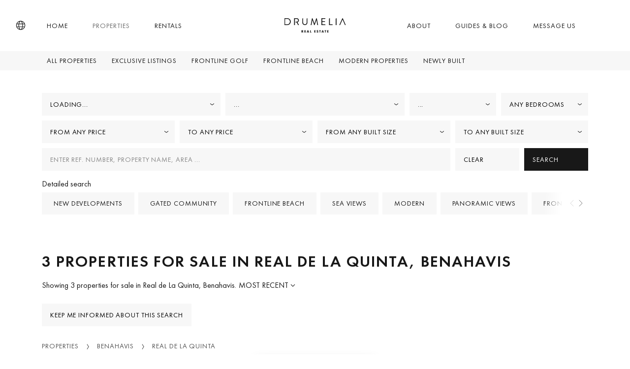

--- FILE ---
content_type: text/html; charset=UTF-8
request_url: https://www.drumelia.com/properties/real-de-la-quinta
body_size: 16554
content:
<!DOCTYPE html><html lang="en"><head> <meta charset="UTF-8"> <meta name="viewport" content="width=device-width, initial-scale=1, shrink-to-fit=no"> <link rel="profile" href="https://gmpg.org/xfn/11"> <link rel="preconnect" href="https://media.inmobalia.com/"> <link rel='dns-prefetch' href="https://media.inmobalia.com/"> <link rel="preconnect" href="https://js.hs-scripts.com/"> <link rel='dns-prefetch' href="https://js.hs-scripts.com/"> <link rel="preconnect" href="https://www.googletagmanager.com/"> <link rel='dns-prefetch' href="https://www.googletagmanager.com/"> <link rel="preconnect" href="https://www.google-analytics.com/"> <link rel='dns-prefetch' href="https://www.google-analytics.com/"> <link rel="preload" href="https://www.drumelia.com/wp-content/themes/inmobasolidbase/dist/src/fonts/FuturaPT-Book.woff2" as="font" type="font/woff2" crossorigin><link rel="preload" href="https://www.drumelia.com/wp-content/themes/inmobasolidbase/dist/src/fonts/FuturaPT-BookObl.woff2" as="font" type="font/woff2" crossorigin><link rel="preload" href="https://www.drumelia.com/wp-content/themes/inmobasolidbase/dist/src/fonts/FuturaPT-Demi.woff2" as="font" type="font/woff2" crossorigin><style>@font-face {font-display: swap;font-family: "futura-pt";font-style: normal;font-weight: 400;src: url("https://www.drumelia.com/wp-content/themes/inmobasolidbase/dist/src/fonts/FuturaPT-Book.woff2") format("woff2");}@font-face {font-display: swap;font-family: "futura-pt";font-style: italic;font-weight: 400;src: url("https://www.drumelia.com/wp-content/themes/inmobasolidbase/dist/src/fonts/FuturaPT-BookObl.woff2") format("woff2");}@font-face {font-display: swap;font-family: "futura-pt";font-style: normal;font-weight: 600;src: url("https://www.drumelia.com/wp-content/themes/inmobasolidbase/dist/src/fonts/FuturaPT-Demi.woff2") format("woff2");}body,p, h1, h2 {font-family: "futura-pt", Helvetica, sans-serif;font-size: 1rem;font-weight: 400;line-height: 1.5em;}</style><link rel="alternate" hreflang="en" href="https://www.drumelia.com/properties/real-de-la-quinta"><link rel="alternate" hreflang="es" href="https://www.drumelia.com/propiedades/real-de-la-quinta"><link rel="alternate" hreflang="de" href="https://www.drumelia.com/eigenschaften/real-de-la-quinta"><link rel="alternate" hreflang="fr" href="https://www.drumelia.com/proprietes/real-de-la-quinta"><link rel="alternate" hreflang="nl" href="https://www.drumelia.com/woningen/real-de-la-quinta"><link rel="alternate" hreflang="pl" href="https://www.drumelia.com/nieruchomosci/real-de-la-quinta"><link rel="alternate" hreflang="ru" href="https://www.drumelia.com/nedvizhimost/real-de-la-quinta"><link rel="alternate" hreflang="sv" href="https://www.drumelia.com/egenskaper/real-de-la-quinta"><link rel="alternate" hreflang="no" href="https://www.drumelia.com/eiendommer/real-de-la-quinta"><link rel="alternate" hreflang="x-default" href="https://www.drumelia.com/properties/real-de-la-quinta"><title>Properties for sale in Real de La Quinta, Benahavis</title><meta name="description" content="Showing 3 properties for sale in Real de La Quinta, Benahavis. State of Art design Residences in el Real de la Quinta, Benahavis. State of Art design ..."><link rel="canonical" href="https://www.drumelia.com/properties/real-de-la-quinta"/><meta property="og:locale" content="en_GB"/><meta property="og:title" content="Properties for sale in Real de La Quinta, Benahavis"/><meta property="og:description" content="Showing 3 properties for sale in Real de La Quinta, Benahavis. State of Art design Residences in el Real de la Quinta, Benahavis. State of Art design ..."/><meta property="og:url" content="https://www.drumelia.com/properties/real-de-la-quinta"/><meta property="og:site_name" content="Drumelia Real Estate"/><meta property="og:type" content="website"/><meta property="og:image" content="https://media.inmobalia.com/imgV1/B95mbh8olwFQm~uCUaVOI2kQT0hb0a8sZ9turUNfnwtvuccYCzs0YVPfPbfkc2VnnN1JFDplhuC3TbFKfXVuwXpBxCFrc0zfPlQN182Q1TPq8UEYeb_1FWWqbX3Ux2saSTi0tLJMTWjp_gHk78WeVuSaoeXAREkCl~[base64].jpg"/><meta property="og:image:width" content="1200"/><meta property="og:image:height" content="675"/><meta property="og:image:type" content="image/webp"/><meta name="twitter:card" content="summary_large_image"/><script type="application/ld+json">{"@context":"http://schema.org","@type":"BreadcrumbList","itemListElement":[{"@type":"ListItem","position":1,"item":"https://www.drumelia.com/properties","name":"Properties"},{"@type":"ListItem","position":2,"item":"https://www.drumelia.com/properties/benahavis","name":"Benahavis"},{"@type":"ListItem","position":3,"item":"https://www.drumelia.com/properties/real-de-la-quinta","name":"Real de La Quinta"}]}</script><script type="application/ld+json">{"@context":"https://schema.org","@type":"ItemList","itemListElement":[{"@type":"ListItem","position":1,"item":{"@context":"http://schema.org","@type":"Product","name":"State of Art design Residences in el Real de la Quinta, Benahavis","description":"This exceptional new residential project blends contemporary architecture with natural materials to create a strong connection with its privileged ...","productId":"D0200-2","sku":"D0200-2","mpn":"D0200-2","image":"https://media.inmobalia.com/imgV1/B95mbh8olwFQm~uCUaVOI2kQT0hb0a8sZ9turUNfnwtvuccYCzs0YVPfPbfkc2VnnN1JFDplhuC3TbFKfXVuwXpBxCFrc0zfPlQN182Q1TPq8UEYeb_1FWWqbX3Ux2saSTi0tLJMTWjp_gHk78WeVuSaoeXAREkCl~[base64].jpg","offers":{"availability":"https://schema.org/InStock","priceValidUntil":"2026-05-01","url":"https://www.drumelia.com/properties/real-de-la-quinta/apartment/D0200-2","@type":"Offer","priceCurrency":"EUR","price":2200000},"url":"https://www.drumelia.com/properties/real-de-la-quinta/apartment/D0200-2"}},{"@type":"ListItem","position":2,"item":{"@context":"http://schema.org","@type":"Product","name":"State of Art design Residences in el Real de la Quinta, Benahavis","description":"This exceptional new residential project blends contemporary architecture with natural materials to create a strong connection with its privileged ...","productId":"D0200-1","sku":"D0200-1","mpn":"D0200-1","image":"https://media.inmobalia.com/imgV1/B95mbh8olwFQm~uCUaVOI2kQT0hb0a8sZ9turUNfnwtvuccYCzs0YVPfPbfkc2VnnN1JFDplhuC3TbFKfXVpWJa77tESjSvF6tvdZsp~PaTIcEqiPmdsLFGFpCKq1m1Wjzs~XAMvXyS~NKjiGo~XPGgPbw6NovYfHFM2k5akgxhTTPALaWHk4hq7E4hR_1TO0dYtTDzn0gwkY1XEXPN~85futAjAyC1Ya9LGxP_RHUaz2FotjAcVIOLkf8MvsO1JfUOc18~kzFMGfdY~luH2c8jlGCMYSD06fRW4PI21xUGLiqmYXRgFB9C3gef1TKABy8MZqu97ZZhAAwlG2BJr2GdBuFrf7GaUZj778dwz5Fdx4pS3dn3yUm8jTBG3T6mplnJbJ2YDhWUMF5WY41Bl7RvrYxpBbZSYNFZml80brvng1gUQY1So.jpg","offers":{"availability":"https://schema.org/InStock","priceValidUntil":"2026-05-01","url":"https://www.drumelia.com/properties/real-de-la-quinta/apartment/D0200-1","@type":"Offer","priceCurrency":"EUR","price":1490000},"url":"https://www.drumelia.com/properties/real-de-la-quinta/apartment/D0200-1"}},{"@type":"ListItem","position":3,"item":{"@context":"http://schema.org","@type":"Product","name":"Brand-new sustainable luxury villa with panoramic sea views in Real de La Quinta, Benahavis","description":"This contemporary-style luxury villa is offered for sale in the new high-end development in Real de La Quinta, Benahavis. Located inside the Golf Resort ...","productId":"D1981","sku":"D1981","mpn":"D1981","image":"https://media.inmobalia.com/imgV1/B95mbh8olwFQm~uCUaVOI2kQT0hb0a8sZ9turUNfnwtvuccYCzs0YVPfPbfkc2VnnN1JFDplhuC3TbFKfXVreGU5sVPKTW72Tc3KXHinxRJ~BD5Sf8wHfkRG274SKlF5HBXjQKP1e4amPBPHNZNGNznEEOwmQPBz3cY7W1GlvrXhiLipEZE_wzHV9ATKpT4yCNlk90t6~7AQVYinHzoZnDkc3YTaP7j3LI3A9BMrYKQ3SZ1wxH4jBvfbZVCs2i20BBlSP76~c46YOYKK~reDY0pFMIDizgdn3NEHIHHrrPjjcQ77fNAgTI_gl2TU0r7hht5d5dSlW94HfIuhK9FGQ7Jbkbqb_XrH1xdsGFVo~_LhgXojVn1SDe2hxA57~Yf3n2GD1WkRHN0zNYbV~dlgOVBWz1it5T9p6RXSYY7r81imhzqLa9s5.jpg","offers":{"availability":"https://schema.org/InStock","priceValidUntil":"2026-05-01","url":"https://www.drumelia.com/properties/real-de-la-quinta/villa/D1981","@type":"Offer","priceCurrency":"EUR","price":6395000},"url":"https://www.drumelia.com/properties/real-de-la-quinta/villa/D1981"}}]}</script><link rel='stylesheet' id='inm-css-css' href='https://www.drumelia.com/wp-content/themes/inmobasolidbase/dist/src/css/main.css?ver=1.5.20' media='all'/> <link rel="apple-touch-icon" sizes="180x180" href="/apple-touch-icon.png"> <link rel="icon" type="image/png" sizes="32x32" href="/favicon-32x32.png"> <link rel="icon" type="image/png" sizes="16x16" href="/favicon-16x16.png"> <link rel="manifest" href="/site.webmanifest"> <link rel="mask-icon" href="/safari-pinned-tab.svg" color="#01222F"> <meta name="msapplication-TileColor" content="#01222F"> <meta name="msapplication-TileImage" content="/mstile-144x144.png"> <meta name="inm-app-version" content="1.5.20"> <meta name="yandex-verification" content="5f50011249116388"/> <meta name="facebook-domain-verification" content="hktg3nnck2ob1pnf0ioubaopsxsmwn"/></head><body class="properties nointro"> <noscript><iframe src="https://www.googletagmanager.com/ns.html?id=GTM-P6TMBX3P" height="0" width="0" style="display:none;visibility:hidden"></iframe></noscript> <noscript><img height="1" width="1" style="display:none" src="https://www.facebook.com/tr?id=175511749904014&ev=PageView&noscript=1"/></noscript> <header id="header" class="position-fixed fixed-top text-uppercase override-2024"> <nav class="navbar navbar-main p-0"> <div class="container-xl h-100"> <a class="navbar-brand d-block p-0 mx-auto m-xl-0 order-2" href="/"> <img loading="lazy" width="125" height="30" class="navbar-brand-white" src="https://www.drumelia.com/wp-content/themes/inmobasolidbase/dist/src/images/drumelia-w.svg" alt="Drumelia Real Estate"> <img width="125" height="30" class="navbar-brand-dark" src="https://www.drumelia.com/wp-content/themes/inmobasolidbase/dist/src/images/drumelia-b.svg" alt="Drumelia Real Estate"> </a> <ul id="primary-left-menu" class="navbar-nav h-100 d-none d-xl-flex flex-row order-1"><li class="nav-item h-100 mx-3 mx-xxl-4"><a class="nav-item h-100 mx-3 mx-xxl-4 nav-link h-100 d-flex flex-column justify-content-center py-0 px-2" href="https://www.drumelia.com/">Home</a></li><li class="nav-item h-100 mx-3 mx-xxl-4 active"><a class="nav-item h-100 mx-3 mx-xxl-4 active nav-link h-100 d-flex flex-column justify-content-center py-0 px-2" href="/properties">Properties</a></li><li class="nav-item h-100 mx-3 mx-xxl-4"><a class="nav-item h-100 mx-3 mx-xxl-4 nav-link h-100 d-flex flex-column justify-content-center py-0 px-2" href="/rentals">Rentals</a></li></ul><ul id="primary-right-menu" class="navbar-nav h-100 d-none d-xl-flex flex-row order-3 position-relative"><li class="nav-item h-100 mx-3 mx-xxl-4"><a class="nav-item h-100 mx-3 mx-xxl-4 nav-link h-100 d-flex flex-column justify-content-center py-0 px-2" href="https://www.drumelia.com/about">About</a></li><li class="nav-item h-100 mx-3 mx-xxl-4"><a class="nav-item h-100 mx-3 mx-xxl-4 nav-link h-100 d-flex flex-column justify-content-center py-0 px-2" href="https://www.drumelia.com/guides">Guides &#038; Blog</a></li><li class="nav-item h-100 mx-3 mx-xxl-4"><a class="nav-item h-100 mx-3 mx-xxl-4 nav-link h-100 d-flex flex-column justify-content-center py-0 px-2" href="#launchHsContact">Message us</a></li> <li> <a href="/favourites" class="position-absolute d-none d-xl-none pfl-link rounded-circle bg-dark" data-pfl-number-wrapper="d-xl-block"> <span class="position-absolute top-0 left-0 h-100 w-100 d-flex justify-content-center align-items-center text-white"><span data-pfl-num></span></span> </a> </li></ul> <button class="menu-button d-flex d-xl-none justify-content-center align-items-center bg-transparent p-0 mx-3 border-0 order-4" type="button" data-toggle="modal" data-target="#menuModal" name="Menu"> <span class="menu-icon d-inline-block bg-transparent" aria-hidden="true"></span> <span class="sr-only">Menu</span> <span class="position-absolute d-none d-xl-none pfl-link rounded-circle bg-dark" data-pfl-number-wrapper="d-block"> <span class="position-absolute top-0 left-0 d-block h-100 w-100 d-flex justify-content-center align-items-center text-white"><span data-pfl-num></span></span> </span> </button> <a class="localebutton d-flex align-items-center order-1" href="#" role="button" data-toggle="modal" data-target="#localeSelection" title="Language"> <i class="icon icon-globe"></i> </a> </div> </nav> <nav class="navbar navbar-submenu d-none d-xl-flex p-0"><div class="container-xl"><ul class="navbar-nav d-none d-xl-flex flex-row"><li class="nav-item mx-1"><a class="nav-link px-2 py-1" href="/properties">All properties</a></li><li class="nav-item mx-1"><a class="nav-link px-2 py-1" href="/properties/exclusive">Exclusive listings</a></li><li class="nav-item mx-1"><a class="nav-link px-2 py-1" href="/properties/frontline-golf">FrontLine Golf</a></li><li class="nav-item mx-1"><a class="nav-link px-2 py-1" href="/properties/frontline-beach">FrontLine Beach</a></li><li class="nav-item mx-1"><a class="nav-link px-2 py-1" href="/properties/modern">Modern Properties</a></li><li class="nav-item mx-1"><a class="nav-link px-2 py-1" href="/newly-built">Newly Built</a></li></ul></div></nav> </header><main class="override-2024"> <div class="d-flex flex-column"> <div class="order-1 order-sm-2 mt-4 mt-sm-5"> <div id="collapseRefine" class="collapse"> <div class="container"> <form class="styled-form pb-5" action="/inmsearch" id="searchform" autocomplete="off" data-inmforminit='{"lang":"en","filter":"sale","areas":[74278],"units":"si","currency":"EUR","orig-price":[]}' data-origpricekey="orig-price"> <input type="hidden" name="l" value="en"/> <input type="hidden" name="o" value=""/> <input type="hidden" name="f" value="sale"/> <input type="hidden" name="curr" value="eur"/> <input type="hidden" name="units" value="si"/> <div class="form-row flex-md-row flex-wrap justify-content-center align-items-center"> <div class="col-md-6 col-xl-4 col-xxl-3 mb-2"> <div name="c[]" id="searchform-locations" class="btn btn-light rounded-0" data-aria-label-text="All areas" data-search="true" data-search-placeholder-text="Search..." placeholder="All Areas" data-reloader="1"> <span class="d-flex align-items-center h-100">Loading...</span> <div class="vscomp-arrow"></div> </div> </div> <div class="col-md-6 col-xl-4 col-xxl-3 mb-2"> <div class="btn btn-light rounded-0" name="a[]" data-disabled="disabled" data-reloader="1" id="searchform-areas" data-aria-label-text="All subareas" placeholder="All Subareas" > <span class="d-flex align-items-center h-100">...</span> <div class="vscomp-arrow"></div> </div> </div> <div class="col-md-6 col-xl-2 col-xxl-3 mb-2"> <div class="btn btn-light rounded-0" name="t[]" id="searchform-types" data-aria-label-text="All types" data-aria-label-text="All types" placeholder="All types"> <span class="d-flex align-items-center h-100">...</span> <div class="vscomp-arrow"></div> </div> </div> <div class="col-md-6 col-xl-2 col-xxl-3 mb-2"> <div name="b" id="searchform-beds" placeholder="Any bedrooms" data-values='[1,2,3,4,5,6]' data-label="Any Bedrooms" data-aria-label-text="Any Bedrooms" data-suffix-singular="Bedroom" data-suffix-plural="Bedrooms" class="btn btn-light rounded-0"> <span class="d-flex align-items-center h-100">Any bedrooms</span> <div class="vscomp-arrow"></div> </div> </div> </div> <div class="form-row flex-md-row flex-wrap align-items-center"> <div class="col-md-6 col-xl-3 mb-2"> <div name="pf" id="searchform-pricefrom" placeholder="From any price" data-values='{"EUR":[300000,500000,750000,1000000,2000000,3500000,5000000,7500000,10000000,15000000,-15000000],"RUB":[15000000,25000000,50000000,75000000,100000000,200000000,300000000,400000000,500000000,1000000000,1500000000,-1500000000],"AUD":[300000,500000,750000,1000000,2000000,3500000,5000000,7500000,10000000,15000000,-15000000],"CAD":[300000,500000,750000,1000000,2000000,3500000,5000000,7500000,10000000,15000000,-15000000],"GBP":[300000,500000,750000,1000000,2000000,3500000,5000000,7500000,10000000,15000000,-15000000],"USD":[300000,500000,750000,1000000,2000000,3500000,5000000,7500000,10000000,15000000,-15000000]}' data-label="From" data-aria-label-text="From Price" class="btn btn-light rounded-0"> <span class="d-flex align-items-center h-100"> From any price </span> <div class="vscomp-arrow"></div> </div> </div> <div class="col-md-6 col-xl-3 mb-2"> <div name="pt" id="searchform-priceto" placeholder="To any price" data-values='{"EUR":[300000,500000,750000,1000000,2000000,3500000,5000000,7500000,10000000,15000000,-15000000],"RUB":[15000000,25000000,50000000,75000000,100000000,200000000,300000000,400000000,500000000,1000000000,1500000000,-1500000000],"AUD":[300000,500000,750000,1000000,2000000,3500000,5000000,7500000,10000000,15000000,-15000000],"CAD":[300000,500000,750000,1000000,2000000,3500000,5000000,7500000,10000000,15000000,-15000000],"GBP":[300000,500000,750000,1000000,2000000,3500000,5000000,7500000,10000000,15000000,-15000000],"USD":[300000,500000,750000,1000000,2000000,3500000,5000000,7500000,10000000,15000000,-15000000]}' data-label="To" data-aria-label-text="To Price" class="btn btn-light rounded-0"> <span class="d-flex align-items-center h-100">To any price</span> <div class="vscomp-arrow"></div> </div> </div> <div class="col-md-6 col-xl-3 mb-2"> <div name="builtfrom" id="searchform-builtfrom" class="btn btn-light rounded-0" data-values='{"SI":[100,200,300,400,500,750,1000,1250,1500,2000,2500,3000],"US":[1000,2000,3000,4000,5000,7500,10000,12500,15000,20000,25000,30000]}' placeholder="From any Built size" data-label="From" data-aria-label-text="From any Built size"> <span class="d-flex align-items-center h-100">From any Built size</span> <div class="vscomp-arrow"></div> </div> </div> <div class="col-md-6 col-xl-3 mb-2"> <div name="builtto" id="searchform-builtto" class="btn btn-light rounded-0" data-values='{"SI":[100,200,300,400,500,750,1000,1250,1500,2000,2500,3000],"US":[1000,2000,3000,4000,5000,7500,10000,12500,15000,20000,25000,30000]}' placeholder="To any Built size" data-label="To" data-aria-label-text="To any Built size"> <span class="d-flex align-items-center h-100">To any Built size</span> <div class="vscomp-arrow"></div> </div> </div> </div> <div class="form-row flex-column flex-md-row align-items-center mb-3"> <div class="d-block col-md-6 col-lg-9 col-xl-9 mb-2 mb-md-0"> <input type="text" name="ft" placeholder="Enter ref. number, property name, area ..." class="form-control text-dark text-uppercase rounded-0"> </div> <div class="d-flex justify-content-between col-md-6 col-lg-3 col-xl-3"> <a href="/properties" class="btn btn-light text-uppercase text-left m-0 mr-2 w-100"> Clear </a> <button type="submit" class="btn btn-dark text-uppercase text-left m-0 w-100"> Search </button> </div> </div> <span class="d-none d-sm-block letter-spacing-normal">Detailed search</span> <div class="position-relative offcanvas-carousel-checkboxes d-flex mt-2 mt-sm-1 mb-4"> <div class="form-group btn-checkbox offcanvas-carousel__slide"> <div class="custom-control custom-checkbox d-flex align-items-center pl-0"> <input type="checkbox" id="newdev" class="custom-control-input d-none" name="op[]" value="newdev" > <label class="form-check-label custom-control-label text-uppercase" for="newdev"> New developments <span class="icon icon-close" aria-hidden="true"></span> </label> </div> </div> <div class="form-group btn-checkbox offcanvas-carousel__slide"> <div class="custom-control custom-checkbox d-flex align-items-center pl-0"> <input type="checkbox" id="gatedcommunity" class="custom-control-input d-none" name="op[]" value="gatedcommunity" > <label class="form-check-label custom-control-label text-uppercase" for="gatedcommunity"> Gated community <span class="icon icon-close" aria-hidden="true"></span> </label> </div> </div> <div class="form-group btn-checkbox offcanvas-carousel__slide"> <div class="custom-control custom-checkbox d-flex align-items-center pl-0"> <input type="checkbox" id="frontlinebeach" class="custom-control-input d-none" name="op[]" value="frontlinebeach" > <label class="form-check-label custom-control-label text-uppercase" for="frontlinebeach"> Frontline beach <span class="icon icon-close" aria-hidden="true"></span> </label> </div> </div> <div class="form-group btn-checkbox offcanvas-carousel__slide"> <div class="custom-control custom-checkbox d-flex align-items-center pl-0"> <input type="checkbox" id="seaviews" class="custom-control-input d-none" name="op[]" value="seaviews" > <label class="form-check-label custom-control-label text-uppercase" for="seaviews"> Sea views <span class="icon icon-close" aria-hidden="true"></span> </label> </div> </div> <div class="form-group btn-checkbox offcanvas-carousel__slide"> <div class="custom-control custom-checkbox d-flex align-items-center pl-0"> <input type="checkbox" id="modern" class="custom-control-input d-none" name="op[]" value="modern" > <label class="form-check-label custom-control-label text-uppercase" for="modern"> Modern <span class="icon icon-close" aria-hidden="true"></span> </label> </div> </div> <div class="form-group btn-checkbox offcanvas-carousel__slide"> <div class="custom-control custom-checkbox d-flex align-items-center pl-0"> <input type="checkbox" id="panoramicviews" class="custom-control-input d-none" name="op[]" value="panoramicviews" > <label class="form-check-label custom-control-label text-uppercase" for="panoramicviews"> Panoramic views <span class="icon icon-close" aria-hidden="true"></span> </label> </div> </div> <div class="form-group btn-checkbox offcanvas-carousel__slide"> <div class="custom-control custom-checkbox d-flex align-items-center pl-0"> <input type="checkbox" id="frontlinegolf" class="custom-control-input d-none" name="op[]" value="frontlinegolf" > <label class="form-check-label custom-control-label text-uppercase" for="frontlinegolf"> Frontline golf <span class="icon icon-close" aria-hidden="true"></span> </label> </div> </div> <div class="form-group btn-checkbox offcanvas-carousel__slide"> <div class="custom-control custom-checkbox d-flex align-items-center pl-0"> <input type="checkbox" id="projects" class="custom-control-input d-none" name="op[]" value="projects" > <label class="form-check-label custom-control-label text-uppercase" for="projects"> Projects <span class="icon icon-close" aria-hidden="true"></span> </label> </div> </div> <div class="form-group btn-checkbox offcanvas-carousel__slide"> <div class="custom-control custom-checkbox d-flex align-items-center pl-0"> <input type="checkbox" id="exclusive" class="custom-control-input d-none" name="op[]" value="exclusive" > <label class="form-check-label custom-control-label text-uppercase" for="exclusive"> Exclusive Listings <span class="icon icon-close" aria-hidden="true"></span> </label> </div> </div> <div class="form-group btn-checkbox offcanvas-carousel__slide"> <div class="custom-control custom-checkbox d-flex align-items-center pl-0"> <input type="checkbox" id="istourweb" class="custom-control-input d-none" name="op[]" value="istourweb" > <label class="form-check-label custom-control-label text-uppercase" for="istourweb"> with Property tour <span class="icon icon-close" aria-hidden="true"></span> </label> </div> </div> <div class="form-group btn-checkbox offcanvas-carousel__slide"> <div class="custom-control custom-checkbox d-flex align-items-center pl-0"> <input type="checkbox" id="isvideoweb" class="custom-control-input d-none" name="op[]" value="isvideoweb" > <label class="form-check-label custom-control-label text-uppercase" for="isvideoweb"> with Property video <span class="icon icon-close" aria-hidden="true"></span> </label> </div> </div> <div class="form-group btn-checkbox offcanvas-carousel__slide"> <div class="custom-control custom-checkbox d-flex align-items-center pl-0"> <input type="checkbox" id="isvirtualweb" class="custom-control-input d-none" name="op[]" value="isvirtualweb" > <label class="form-check-label custom-control-label text-uppercase" for="isvirtualweb"> with Virtual Tour <span class="icon icon-close" aria-hidden="true"></span> </label> </div> </div> <div class="form-group btn-checkbox offcanvas-carousel__slide"> <div class="custom-control custom-checkbox d-flex align-items-center pl-0"> <input type="checkbox" class="custom-control-input d-none" id="soldcheckbox" name="sold" value="1"> <label class="form-check-label custom-control-label text-uppercase" for="soldcheckbox">Sold Properties <span class="icon icon-close" aria-hidden="true"></span></label> </div> </div> </div></form> </div> </div> <button id="refineYourSearchBtt" class="d-block d-md-none btn btn-dark text-uppercase px-4 py-2 mx-auto my-5" type="button" data-toggle="collapse" data-target="#collapseRefine" aria-expanded="true" aria-controls="collapseRefine">Refine your search</button> <section class="container-md mb-7"> <h1 class="h2 text-uppercase mb-3 font-weight-bold">3 Properties for sale in Real de La Quinta, Benahavis</h1> <div class="d-flex flex-wrap"> <p class="mb-3 mr-1">Showing 3 properties for sale in Real de La Quinta, Benahavis.</p> <div class="btn-group order p-0 mb-3" role="group"> <button id="btnGroupDrop1" type="button" class="text-uppercase bg-transparent dropdown-toggle p-0 border-0" data-toggle="dropdown" aria-expanded="false"> Most Recent </button> <div class="dropdown-menu rounded-0" aria-labelledby="btnGroupDrop1"> <button class="text-uppercase dropdown-item" data-orderkey="pricea" data-target='{"path":"\/inmsearch","query":"l=en&f=sale&c[]=a74278&o=pricea"}' >Price Ascending</button><button class="text-uppercase dropdown-item" data-orderkey="priced" data-target='{"path":"\/inmsearch","query":"l=en&f=sale&c[]=a74278&o=priced"}' >Price Descending</button> </div> </div> </div> <button class="d-block btn btn-light text-uppercase mt-2 mb-4" data-toggle="modal" data-target="#inm-subscription-modal">Keep me informed about this search</button> <nav aria-label="breadcrumb" class="breadcrumb-nav mt-4 mt-lg-5 mb-3 mb-sm-4"> <ol class="breadcrumb breadcrumb-scroll position-relative flex-nowrap bg-transparent p-0 m-0 rounded-0"> <li class="breadcrumb-item text-uppercase"><a href="/properties" title="Properties for sale in Marbella">Properties</a></li><li class="breadcrumb-item text-uppercase"><a href="/properties/benahavis" title="Properties for sale in Benahavis">Benahavis</a></li><li class="breadcrumb-item text-uppercase"><a href="/properties/real-de-la-quinta" title="Properties for sale in Benahavis / Real de La Quinta">Real de La Quinta</a></li> </ol></nav> <div class="row row-cols-1 mb-6 overflow-hidden "> <div class="col mb-5 mb-xxl-6"> <div class="card card-properties exclusive flex-lg-row "> <div id="carouselProp662969" class="carousel slide flex-fill lazy" data-ride="carousel" data-interval="false" data-id="662969"> <div class="carousel-inner h-100"> <div class="carousel-item h-100 active"> <picture><source sizes="(max-width: 767px) calc(100vw - 30px), (max-width: 991px) 690px, (max-width: 1199px) 827px, (max-width: 1999px) 865px, 919px" srcset="https://media.inmobalia.com/imgV1/B95mbh8olwFQm~uCUaVOI2kQT0hb0a8sZ9turUNfnwtvuccYCzs0YVPfPbfkc2VnnN1JFDplhuC3TbFKfXVuwXpBxCFrc0zfPlQN182Q1TPq8UEYeb_1FWWqbX3Ux2saSTi0tLJMTWjp_gHk78WeVuSaoeXAREkCl~_gbaZ4iIW03ko~qjh8aWWHIcq3SQGLQhy2ekSuw5ffGnZDir8oTzAWxvXOuqV8vsDrBXjz_~uWECrvub2ud6Q_tg2ltjlGeKPGwh5Bs1aI1wPB_3YWOFsu0ArOl6GYiJ1Km3ooeKzmgCdTAVpHSYurk1tAVoZWsIa91oY2rVoxpe~9m5SJ0JyekSKEdd3AiDvXSGIk2v7d5g_YorcT8OcI314SkgPg4ytxk5JySBZTHvfuc69OvwTUr1sLknxY~dHFvA6Ho85rVR5LhII-.jpg 919w,https://media.inmobalia.com/imgV1/B95mbh8olwFQm~uCUaVOI2kQT0hb0a8sZ9turUNfnwtvuccYCzs0YVPfPbfkc2VnnN1JFDplhuC3TbFKfXVuwXpBxCFrc0zfPlQN182Q1TPq8UEYeb_1FWWqbX3Ux2saSTi0tLJMTWjp_gHk78WeVuSaoeXAREkCl~_gbaZ5rleZ67R4ebE4wTNPgzCGVLl6FtHhg5q5ymyU4Ofsdqz2RzrQr4wXXSFOy5nKLzWx~ghGo1KUVBsnBTxk6TiyHd8QPKCM6J0KPfvIMozFZKBjev1cEs9ruoA0uurPtCLHX2DyiefY~iBq2c8eo~~93OTjJUryG8K1x6kAOFrLrLqmZvc7Fsxzct8V3XZ1ev3PV6BRaHW8pf2RhfYYuLNOpZK6Uwb3w~pd7e3SapNBPw22WmyRDcPalhX0XygD4ulX73qP6LCxJKc-.jpg 865w,https://media.inmobalia.com/imgV1/B95mbh8olwFQm~uCUaVOI2kQT0hb0a8sZ9turUNfnwtvuccYCzs0YVPfPbfkc2VnnN1JFDplhuC3TbFKfXVuwXpBxCFrc0zfPlQN182Q1TPq8UEYeb_1FWWqbX3Ux2saSTi0tLJMTWjp_gHk78WeVuSaoeXAREkCl~[base64]~sqE4wqe_k2dBRxMtNBlLbQLFOM-.jpg 690w" type="image/webp"><img class="image-fit" alt="State of Art design Residences in el Real de la Quinta, Benahavis" width="919" height="489" src="https://media.inmobalia.com/imgV1/B95mbh8olwFQm~uCUaVOI2kQT0hb0a8sZ9turUNfnwtvuccYCzs0YVPfPbfkc2VnnN1JFDplhuC3TbFKfXVuwXpBxCFrc0zfPlQN182Q1TPq8UEYeb_1FWWqbX3Ux2saSTi0tLJMTWjp_gHk78WeVuSaoeXAREkCl~_gbaZ4iIW03ko~qjh8aWWHIcqp8pxyJZSRoMT3InrQUgcwvfMqfMgiQXdqAcoirqqCfp_RDn4ORSUdZT966Eg5VwYiZ21PAB7peGkMxSkJEfdZzZTWdvOdIGWt364G6Qqt9oMMGhftC08uOkfzhSbBHS9X2TSSc9tleCmbm8B~ZX8Y6da0Fwfg029JGM2ST_hvGM3_jfz7KWLTLYAht81_pvFkkm9lM5hFARp4oXCVixbnDNQSCIdm5Q--.jpg"></picture> </div> <div class="carousel-item h-100"> <picture><source sizes="(max-width: 767px) calc(100vw - 30px), (max-width: 991px) 690px, (max-width: 1199px) 827px, (max-width: 1999px) 865px, 919px" srcset="https://media.inmobalia.com/imgV1/B95mbh8olwFQm~uCUaVOI2kQT0hb0a8sZ9turUNfnwtvuccYCzs0YVPfPbfkc2VnnN1JFDplhuC3TbFKfXVuwXpBxCFs8aWUSJU3zWo1GfVTiXJooU3ocAUxz~m15Ws1HLIj_s07EXa4odMzFPdHZ61EGbcBKpcNzblvnsVi6YSzigLa5SWAKUO5vVmt04tuUmMkkX6U41nFI29TeuM4M58EcZUsO_l1CEn9yl2U6mV~cqIrXUKLQghTXowErZqWWQq7fJPvgj4OvvamVPTg6PE8DpuefmbjPll8yL91G8ktNFMpmtN6rs7j28aODcKd9zktJqjEGC28X8GiqE7pHLVvBS44sqJLzSYoIM4yaqgcLE9X2uVE8SKxh__XrIOB~9zcrT_dZunD9iDmRBGecg9Et89TV~7P5qPTxlGSvwUk0yk1csE-.jpg 919w,https://media.inmobalia.com/imgV1/B95mbh8olwFQm~uCUaVOI2kQT0hb0a8sZ9turUNfnwtvuccYCzs0YVPfPbfkc2VnnN1JFDplhuC3TbFKfXVuwXpBxCFs8aWUSJU3zWo1GfVTiXJooU3ocAUxz~m15Ws1HLIj_s07EXa4odMzFPdHZ61EGbcBKpcNzblvnsVjdPa9LHYIFDzjAvI0gsNkgYUDHtt2MYRAqvtOU9cok_RIAwu~Umhk~jHiPGn2WqsZEQyKME~P6yMQYNwnu5LO~~6HRF0h__ETYdpJ5aoOc6W2MuTI9scQ2TVP4I7h9oGBlnGWMfLSxtPgiRzTXho3q~2IaL41O8ay92krM1ZZ2k69tPDKsdSJu~D7ASLsD~7foiMWUkCaRDu3Oi6jOXmlw2a~haU28G9AROOiXvGGswmdTq5lOU3u7SBFWEeJMO4r~8Uw688pUbU-.jpg 865w,https://media.inmobalia.com/imgV1/B95mbh8olwFQm~uCUaVOI2kQT0hb0a8sZ9turUNfnwtvuccYCzs0YVPfPbfkc2VnnN1JFDplhuC3TbFKfXVuwXpBxCFs8aWUSJU3zWo1GfVTiXJooU3ocAUxz~m15Ws1HLIj_s07EXa4odMzFPdHZ61EGbcBKpcNzblvnsVtDnrJAUroMnYE4GnXEsBhmeDTflKcVv_ffbcx_mWHw9bBB1nuy8dz9~ILqUZQlktImkwxM8cQNZEV7rMbFJzrhmgTniNJNPF0__NPJCbQke0ScmBrfMFGfWpwHcuCIeeAfwq1IBiWAo6hifSu5nJYgc2z0n50E0PiZjrmqd1W3OjWLNGM_tDjEeO7khSrXUWIbPvWC9L_A6U_ORFU47tdVVKzUoJG~33wLbPj3SXVwTqqrhRqtI7mIUoRySZJPIRJA4f0jU8wFMc-.jpg 690w" type="image/webp"><img class="image-fit lazyCarouselImage" alt="State of Art design Residences in el Real de la Quinta, Benahavis" loading="lazy" width="919" height="489" src="https://media.inmobalia.com/imgV1/B95mbh8olwFQm~uCUaVOI2kQT0hb0a8sZ9turUNfnwtvuccYCzs0YVPfPbfkc2VnnN1JFDplhuC3TbFKfXVuwXpBxCFs8aWUSJU3zWo1GfVTiXJooU3ocAUxz~m15Ws1HLIj_s07EXa4odMzFPdHZ61EGbcBKpcNzblvnsVi6YSzigLa5SWAKUO5vVmzWZRme7PwhqClckGjLYPo4emAyni~6G1MkrNihUMCv_98GCSfOBfCLDM8tkD5a7NR~0jvyYxVruX6AcJoF0DGSDNZM4hctnyfoptT7LvW~PtgFF6~cvGyIarWBaSNAiCEzHbmuGQo0copyFkoQlPCTl3kcvi1XZl~prIFWl6uN~VHwTT9EuPTZRgA7MUx0vjxb4GvJSK8drzAK~7rUh4WGaQaJ6NKag--.jpg"></picture> </div> <button data-pfl-ref="662969" data-pfl-filter="sale" class="position-absolute btn btn-light btn-pfl text-uppercase" type="submit" data-pfl-properties="D0200-2"> <span data-in="Remove from list" data-out="Add to list">Add to list</span> </button> </div> <a class="carousel-control-prev ml-1" href="#carouselProp662969" role="button" data-slide="prev"> <span class="carousel-control-prev-icon" aria-hidden="true"><i class="icon icon-arrow-prev"></i></span> <span class="sr-only">Previous</span> </a> <a class="carousel-control-next mr-1" href="#carouselProp662969" role="button" data-slide="next"> <span class="carousel-control-next-icon" aria-hidden="true"><i class="icon icon-arrow-next"></i></span> <span class="sr-only">Next</span> </a> </div> <div class="card-body flex-fill d-flex flex-column position-relative p-0 pl-lg-4"> <div class="badge-wrap mb-auto d-flex mb-0 mb-sm-4"> <span class="badge badge-new text-uppercase mr-1 mr-lg-2">New Development</span> </div> <div class="flex-fill d-flex flex-column justify-content-center pt-3 pt-lg-0"> <small class="kerning-title line-clamp line-clamp-1 mb-2">Real de La Quinta, Benahavis · D0200-2</small> <h2 class="font-weight-bold card-title text-uppercase mb-3"> <a href="/properties/real-de-la-quinta/apartment/D0200-2" class="stretched-link line-clamp">State of Art design Residences in el Real de la Quinta, Benahavis</a> </h2> <p class="card-properties-desc line-clamp line-clamp-2 mb-3 mb-lg-4">This exceptional new residential project blends contemporary architecture with natural materials to create a strong connection with its privileged surroundings. Set in an elevated position with panoramic sea views to...</p> <ul class="list-unstyled d-flex flex-wrap justify-content-center justify-content-lg-start flex-wrap mb-3 mb-lg-4 mt-auto"> <li class="pl-3 pl-sm-4 pl-lg-0 pr-3 pr-sm-4 pr-xl-5"> <strong>Beds</strong><span>4</span> </li> <li class="pl-3 pl-sm-4 pl-lg-0 pr-3 pr-sm-4 pr-xl-5"> <strong>Baths</strong><span>3</span> </li> <li class="pl-3 pl-sm-4 pl-lg-0 pr-3 pr-sm-4 pr-xl-5"> <strong>Built</strong><span data-original-value="326" data-original-unit="m&sup2;">326 m&sup2;</span> </li> </ul> <p class="h3 font-weight-bold text-uppercase mb-0 d-flex mx-auto mx-lg-0 overflow-hidden"> <span data-show-original="false" data-original-price="2200000">€2,200,000</span> </p> </div> </div> </div></div><div class="col mb-5 mb-xxl-6"> <div class="card card-properties exclusive flex-lg-row "> <div id="carouselProp536904" class="carousel slide flex-fill lazy" data-ride="carousel" data-interval="false" data-id="536904"> <div class="carousel-inner h-100"> <div class="carousel-item h-100 active"> <picture><source sizes="(max-width: 767px) calc(100vw - 30px), (max-width: 991px) 690px, (max-width: 1199px) 827px, (max-width: 1999px) 865px, 919px" srcset="https://media.inmobalia.com/imgV1/B95mbh8olwFQm~uCUaVOI2kQT0hb0a8sZ9turUNfnwtvuccYCzs0YVPfPbfkc2VnnN1JFDplhuC3TbFKfXVpWJa77tESjSvF6tvdZsp~PaTIcEqiPmdsLFGFpCKq1m1Wjzs~XAMvXyS~NKjiGo~XPGgPbw6NovYfHFM2k5asdSwUpQai6rF2XpWGDDBEDeg6EYXp0X536VzBAs9PwcwlY0Iv2OfP5k0DbPC03X1539Qucd~8UhcCeDdkWrL76ghHll4pr3L~b1LnUidVgQTfgeU7TEJZGpDFewP2N4evyDATeQGTToyx2fXc64R0XOR~Zv9JO2~DduySd_~jFWaQc26Ri4m4SvJj9IRFaeoBI7lS9T1de468PC4xqRLM5G~QC7iLKDHRAJNgE2Q5ESYxRPkEY27xUSpjt_k4I~1eiFNVa_z6v0w-.jpg 919w,https://media.inmobalia.com/imgV1/B95mbh8olwFQm~uCUaVOI2kQT0hb0a8sZ9turUNfnwtvuccYCzs0YVPfPbfkc2VnnN1JFDplhuC3TbFKfXVpWJa77tESjSvF6tvdZsp~PaTIcEqiPmdsLFGFpCKq1m1Wjzs~XAMvXyS~NKjiGo~XPGgPbw6NovYfHFM2k5atgqjibTq0xAWFALjECw4LnF5RLJWP2aNBwg2FEelz2rV3SF8QUamdCg5cgckihbUAEQld4hMisE8I3QKwzHUZHi7mN4kQuZ_0wq1JLF81oPYWLZc7zQXIlbg4ldw3CnjSrK1msCCTOOvwvHVUaka~2sjcslVrqyhsgjYPSBn0j2VPxyD4GNaou9cwOeKicp~da3WkjKzGrXN7arH8PDWkkd_2wn~8Z4d_REtirJbEAbf8PyWd_jB70LizUskIiHkEomR5TE0L2Zs-.jpg 865w,https://media.inmobalia.com/imgV1/B95mbh8olwFQm~uCUaVOI2kQT0hb0a8sZ9turUNfnwtvuccYCzs0YVPfPbfkc2VnnN1JFDplhuC3TbFKfXVpWJa77tESjSvF6tvdZsp~PaTIcEqiPmdsLFGFpCKq1m1Wjzs~XAMvXyS~NKjiGo~XPGgPbw6NovYfHFM2k5aj~uf0HjKzszMf1LjRUzXZOaY71ADA2txAff4EfTg1VyqIaD8TxeVnmnK179k8ml54vEySxmzc1YOCnb~_u0WDbzkmgJhO8o1FN1y7dnG96mXhOK0ZocPMCbwE5xFmLVmxrgyp7I2Wp95_4HY9YWrd35cVchkwuPomRrg2OMrF2JzOFCkKb~YbAGSO1IcNEEsxZPK83Yl7A~3mrubapJopYcNsh1uYU8MA62E694oD4IU7uVvxivhFQzagD4XNTRe~MdyY08gNDXw-.jpg 690w" type="image/webp"><img class="image-fit" alt="State of Art design Residences in el Real de la Quinta, Benahavis" loading="lazy" width="919" height="489" src="https://media.inmobalia.com/imgV1/B95mbh8olwFQm~uCUaVOI2kQT0hb0a8sZ9turUNfnwtvuccYCzs0YVPfPbfkc2VnnN1JFDplhuC3TbFKfXVpWJa77tESjSvF6tvdZsp~PaTIcEqiPmdsLFGFpCKq1m1Wjzs~XAMvXyS~NKjiGo~XPGgPbw6NovYfHFM2k5asdSwUpQai6rF2XpWGDDBa2BFrvnMI2PEXPeMnbM_bCZNcXFeoFXcaB~TXt8qPwT9EwX~ZtGEAAIvQZRrjTep7RlXQItm0Y8mC9i9XBr7irU8u6WJ3SkSmL0GqS9cpg9DlzKBBGMXmeCR2jpzCNsl9YVdiCKFj2C3nrn5JHOr9~kbustd~z0eddDAxsa2J67QEXCKpf6Rs8T01KE78t63TqF0zM0HGPGaCnAzbZfvTfMMus~oucw--.jpg"></picture> </div> <div class="carousel-item h-100"> <picture><source sizes="(max-width: 767px) calc(100vw - 30px), (max-width: 991px) 690px, (max-width: 1199px) 827px, (max-width: 1999px) 865px, 919px" srcset="https://media.inmobalia.com/imgV1/B95mbh8olwFQm~[base64]~KAi5y4PTVBl9aXy0OSP7D_4CeQQqEgKQKIsOS5bK9KwdMKjLQdAX6ezaMEk_aktnfb_jqh20XU_cSAQQfWUiaZlE_e5Yj6Vs5I63vvfA3jt1vIaVNrU83jWjXZfztFS5RELnC3t1O3WwgQIAKpXHksBfKQ7b9yHoCkJFGBqiMfJLz_~StBZ2VO~b8QWpDyHnvkkjtGq9xRO8QHylIA7PoBM-.jpg 919w,https://media.inmobalia.com/imgV1/B95mbh8olwFQm~uCUaVOI2kQT0hb0a8sZ9turUNfnwtvuccYCzs0YVPfPbfkc2VnnN1JFDplhuC3TbFKfXVpWJa77tEd8r4HRpyfwAB2i_38rrX5Qms06Mno1WERhNXUom2KYNhkkeM3eTSPCzMOpvBEqyLArVxBy95JfSKZgX3OMVamMVjE~e7e6yJZvEmkDKpgiTk9QQIEHsjjRBLQSxXpXY2QMCByDa6k6dszvhBZFC71DUNJfuBTAfs93oWYJ2CiaCVEEnkLViTqm8EUSFcUyoT5ws2B~KPvA3PzBOYyGE5gOucVCpBjypeYi0LTpxMEQFXaV4l2fek3YjSU7Y3xzYiX59V3XgFxGyAGaE4S8xKWDfssUcnCmsPqgOH~EW1PhoytZ05yEZyGBTrFmo8nGaTwRXRNgcdC1uX1zyK7Bg_1U84-.jpg 865w,https://media.inmobalia.com/imgV1/B95mbh8olwFQm~[base64]~8Cf2OOJjwH0_PmhweWUvHwC1T63rKbIRR5aZup12RszoykCBUuczTCeQT_hgC25brYldna_Babx6x_deNNaWL7AdoFpn3VnVA3b23dqor9FI8IwkKQxDfcHfozwmpRdWuECTkqGHqV32BFSh~8Y~GmUTX2rne78dzs-.jpg 690w" type="image/webp"><img class="image-fit lazyCarouselImage" alt="State of Art design Residences in el Real de la Quinta, Benahavis" loading="lazy" width="919" height="489" src="https://media.inmobalia.com/imgV1/B95mbh8olwFQm~[base64]~UBEXuNRy1oVlDo9y1s9Uou7W6_y0oqJoweT6MCSEqk4x32bAeU99OPQdK7SVbwoqvfWK6AGAHviHvlsU43EYBZ6F5N9TkgzcX_FeGvRkMes5H7ovEB65TmsHvt6bJjTB~e2qHYycNw1zIy8N0kl2YVSrhPB2GQZGx6CWQ~rivMTkKAF2ETg--.jpg"></picture> </div> <button data-pfl-ref="536904" data-pfl-filter="sale" class="position-absolute btn btn-light btn-pfl text-uppercase" type="submit" data-pfl-properties="D0200-1"> <span data-in="Remove from list" data-out="Add to list">Add to list</span> </button> </div> <a class="carousel-control-prev ml-1" href="#carouselProp536904" role="button" data-slide="prev"> <span class="carousel-control-prev-icon" aria-hidden="true"><i class="icon icon-arrow-prev"></i></span> <span class="sr-only">Previous</span> </a> <a class="carousel-control-next mr-1" href="#carouselProp536904" role="button" data-slide="next"> <span class="carousel-control-next-icon" aria-hidden="true"><i class="icon icon-arrow-next"></i></span> <span class="sr-only">Next</span> </a> </div> <div class="card-body flex-fill d-flex flex-column position-relative p-0 pl-lg-4"> <div class="badge-wrap mb-auto d-flex mb-0 mb-sm-4"> <span class="badge badge-new text-uppercase mr-1 mr-lg-2">New Development</span> </div> <div class="flex-fill d-flex flex-column justify-content-center pt-3 pt-lg-0"> <small class="kerning-title line-clamp line-clamp-1 mb-2">Real de La Quinta, Benahavis · D0200-1</small> <h2 class="font-weight-bold card-title text-uppercase mb-3"> <a href="/properties/real-de-la-quinta/apartment/D0200-1" class="stretched-link line-clamp">State of Art design Residences in el Real de la Quinta, Benahavis</a> </h2> <p class="card-properties-desc line-clamp line-clamp-2 mb-3 mb-lg-4">This exceptional new residential project blends contemporary architecture with natural materials to create a strong connection with its privileged surroundings. Set in an elevated position with panoramic sea views to...</p> <ul class="list-unstyled d-flex flex-wrap justify-content-center justify-content-lg-start flex-wrap mb-3 mb-lg-4 mt-auto"> <li class="pl-3 pl-sm-4 pl-lg-0 pr-3 pr-sm-4 pr-xl-5"> <strong>Beds</strong><span>3</span> </li> <li class="pl-3 pl-sm-4 pl-lg-0 pr-3 pr-sm-4 pr-xl-5"> <strong>Baths</strong><span>2</span> </li> <li class="pl-3 pl-sm-4 pl-lg-0 pr-3 pr-sm-4 pr-xl-5"> <strong>Built</strong><span data-original-value="263" data-original-unit="m&sup2;">263 m&sup2;</span> </li> </ul> <p class="h3 font-weight-bold text-uppercase mb-0 d-flex mx-auto mx-lg-0 overflow-hidden"> <span data-show-original="false" data-original-price="1490000">€1,490,000</span> </p> </div> </div> </div></div><div class="col mb-5 mb-xxl-6"> <div class="card card-properties exclusive flex-lg-row "> <div id="carouselProp301436" class="carousel slide flex-fill lazy" data-ride="carousel" data-interval="false" data-id="301436"> <div class="carousel-inner h-100"> <div class="carousel-item h-100 active"> <picture><source sizes="(max-width: 767px) calc(100vw - 30px), (max-width: 991px) 690px, (max-width: 1199px) 827px, (max-width: 1999px) 865px, 919px" srcset="https://media.inmobalia.com/imgV1/B95mbh8olwFQm~uCUaVOI2kQT0hb0a8sZ9turUNfnwtvuccYCzs0YVPfPbfkc2VnnN1JFDplhuC3TbFKfXVreGU5sVPKTW72Tc3KXHinxRJ~BD5Sf8wHfkRG274SKlF5HBXjQKP1e4amPBPHNZNGNznEEOwmQPBz3cY7W1GtPfD3T2sLGHnyRMYeqBIwJAssPNUu7WipmlQgKScVA7d32N07D4XmpUWQ4CovcvA6n48Wil4atYAg7HGRyAWq3Jas8~5e1Wlka_eIvu7YrQv3at5omLY1F0yca7uBxRPDsMzrLblw_LRVF~TlFx0KNETwikFqdTH6Q1vO6djjw643o_GStxkTQxvuYDfzVXMCB12VhV4FCOoTFjCrEPO2JcKeAaQUDUnVDSmDVQA3gVA7Hi~GgvjyJ0lG_MBwT~T_EWuS9wKq1fk-.jpg 919w,https://media.inmobalia.com/imgV1/B95mbh8olwFQm~uCUaVOI2kQT0hb0a8sZ9turUNfnwtvuccYCzs0YVPfPbfkc2VnnN1JFDplhuC3TbFKfXVreGU5sVPKTW72Tc3KXHinxRJ~BD5Sf8wHfkRG274SKlF5HBXjQKP1e4amPBPHNZNGNznEEOwmQPBz3cY7W1Gsf17MeFv~HqlO7YdNtQLDIsUyxuHvdIrGUnij_JdUaDK46R0np51zGd_Yp6WX_G_rp2P06nMp5z4tqe4dM_M2dQVscCYj_BSub5IWvjvjhPWAyBPapO0T0KoOTZS0ubIhqYUYdO2Yodz~w3CwxTy4gxpIijxEawXB48aGAUQacUPQQTH13bUTxZMz_EQurCl4mEkojOVRHMh_~a1bbc464~Ok75sIK67jDYFnpTadqC5Ops02HiFfxhzpu7_uQikbZ6YaXL7le08-.jpg 865w,https://media.inmobalia.com/imgV1/B95mbh8olwFQm~uCUaVOI2kQT0hb0a8sZ9turUNfnwtvuccYCzs0YVPfPbfkc2VnnN1JFDplhuC3TbFKfXVreGU5sVPKTW72Tc3KXHinxRJ~BD5Sf8wHfkRG274SKlF5HBXjQKP1e4amPBPHNZNGNznEEOwmQPBz3cY7W1Gie8EngMppugjebfx5~AmE6hZPZj6I_GgzURWZJbRA4v3ngBprzqGffuhxbDhFyaFCigHOA4CInivVB2jAOFzllSv_r89lWZLOr6iapI32LiTybNr75uG4hmAr2EPam7pj~_GF2rUnYLO8hmUuVYH0QP6MwxaPac8wHoTKsM5n_hCJxWTKUwQK05FRzt90UbHahga5Q4hgm7oizQHm0OtvPa15aoADeXj4OZT9X~O20~ZiplfN6b4OlUTKoVIjpu2EdsYBx6xMPwE-.jpg 690w" type="image/webp"><img class="image-fit" alt="Brand-new sustainable luxury villa with panoramic sea views in Real de La Quinta, Benahavis" loading="lazy" width="919" height="489" src="https://media.inmobalia.com/imgV1/B95mbh8olwFQm~uCUaVOI2kQT0hb0a8sZ9turUNfnwtvuccYCzs0YVPfPbfkc2VnnN1JFDplhuC3TbFKfXVreGU5sVPKTW72Tc3KXHinxRJ~BD5Sf8wHfkRG274SKlF5HBXjQKP1e4amPBPHNZNGNznEEOwmQPBz3cY7W1GtPfD3T2sLGHnyRMYeqBIu2KXtD57dzQ86BeBp2qwL7oJ8Q6~WpdRcC2unJjz7l2TQ27rJiIskdRpmBdU1jcpnKG5ieIRcQh6usOYFSKOBkDRs_xBCMitImCEm9rBrFD_yKGl0o9YbwDXBIKostBpfIRDdFo2RA3wRN_0Kd5PByDveVhvR1fDz07rFYkoAIKNUsDP06rEYMLtLaNodvqVAFcCEUBp2dVjfaWDRu1j32ZLQtjiyZw--.jpg"></picture> </div> <div class="carousel-item h-100"> <picture><source sizes="(max-width: 767px) calc(100vw - 30px), (max-width: 991px) 690px, (max-width: 1199px) 827px, (max-width: 1999px) 865px, 919px" srcset="https://media.inmobalia.com/imgV1/B95mbh8olwFQm~uCUaVOI2kQT0hb0a8sZ9turUNfnwtvuccYCzs0YVPfPbfkc2VnnN1JFDplhuC3TbFKfXVreGU5sVOcxszVrOqNbje4H3N4WIbXSWMaRHS5CBu~0l5N5hSmaaUECmmLOG7_49QULGN3ZYnx3QQO23W1D50B~JIbI~LssZ2~O_uZzDZHhF~iSknQ5XLm0LqG1fn8ZGFUe8dzzDQGw0Tx8Po63I1OAbEFX3wqGJf83TiavhwY2tM_U7fAyeegPJVmVsm6uUOzsdUOb8CCbAYaokxAq84QBEtZxRmix18W8Lw4LJRbtyDh10OQey78~vJNvnvbuclmK07HH2JTz6JsmnqWEM0YN0jUG7jb2l8Cklkcu38qyQdR4fyYE1KrPQS2cbYWe4tlWV79EdtJqnMfTDvlu6dyKc2sKrEThDc-.jpg 919w,https://media.inmobalia.com/imgV1/B95mbh8olwFQm~uCUaVOI2kQT0hb0a8sZ9turUNfnwtvuccYCzs0YVPfPbfkc2VnnN1JFDplhuC3TbFKfXVreGU5sVOcxszVrOqNbje4H3N4WIbXSWMaRHS5CBu~[base64]~M_reDcptEcNDP~9xTsOU79j0fdZB~Jp2ke5~bkPyjXhZwRwxi2LXrZuYmFH587ufUXROBwNkW_zQhauD9qLyZme8~Utc2iTYaY3cDG8HkI2L1w-.jpg 865w,https://media.inmobalia.com/imgV1/B95mbh8olwFQm~uCUaVOI2kQT0hb0a8sZ9turUNfnwtvuccYCzs0YVPfPbfkc2VnnN1JFDplhuC3TbFKfXVreGU5sVOcxszVrOqNbje4H3N4WIbXSWMaRHS5CBu~0l5N5hSmaaUECmmLOG7_49QULGN3ZYnx3QQO23W1D50OO6J6JtahmAgv9duI3r6xMxy3b6X4lzp1Lq~CsSk_m8YuUmALwIbd5CDnmW70AJqk2myZT3gniYoi3DsgWgjiN1TCY2_b7u3PqckR48fkkUIxXBi0TPOA4qLVNgMYoLZuV6hDPbFvkPpe6tzX9lkxnTKBxMt5dXtfbuolk_mCmxJ9ONqhjTjJaPIn96ZG~IoFz0MSik3KiWQLGqdeen46xve013Io5rJtkj6Rm4VpSroo0t_YMI8CDQClk8H9GEh19dgVwx2Bnpc-.jpg 690w" type="image/webp"><img class="image-fit lazyCarouselImage" alt="Brand-new sustainable luxury villa with panoramic sea views in Real de La Quinta, Benahavis" loading="lazy" width="919" height="489" src="https://media.inmobalia.com/imgV1/B95mbh8olwFQm~uCUaVOI2kQT0hb0a8sZ9turUNfnwtvuccYCzs0YVPfPbfkc2VnnN1JFDplhuC3TbFKfXVreGU5sVOcxszVrOqNbje4H3N4WIbXSWMaRHS5CBu~0l5N5hSmaaUECmmLOG7_49QULGN3ZYnx3QQO23W1D50B~JIbI~LssZ2~O_uZzDZZhsrHWvx6I7y37zDgbP9VDJp7_GHOp3We75d9RZxqVZTCspyHW24PHlJLmFuC33djhyRiLS76Q7Jx2xS9F_3uMAlRVn_mviVoqRF1MieZSZzeMvCIRpsP6aMYBKMQ13Ayz2e2Z0Fab17jPL~jX3A4R7PPQnV30kZZvhMkcKTTvVLctZDDyz8oUFE8oi1WE4ob9EcGCl6Zwrodyp1UJQ3NMDq6Pc9Zpg--.jpg"></picture> </div> <button data-pfl-ref="301436" data-pfl-filter="sale" class="position-absolute btn btn-light btn-pfl text-uppercase" type="submit" data-pfl-properties="D1981"> <span data-in="Remove from list" data-out="Add to list">Add to list</span> </button> </div> <a class="carousel-control-prev ml-1" href="#carouselProp301436" role="button" data-slide="prev"> <span class="carousel-control-prev-icon" aria-hidden="true"><i class="icon icon-arrow-prev"></i></span> <span class="sr-only">Previous</span> </a> <a class="carousel-control-next mr-1" href="#carouselProp301436" role="button" data-slide="next"> <span class="carousel-control-next-icon" aria-hidden="true"><i class="icon icon-arrow-next"></i></span> <span class="sr-only">Next</span> </a> </div> <div class="card-body flex-fill d-flex flex-column position-relative p-0 pl-lg-4"> <div class="flex-fill d-flex flex-column justify-content-center pt-3 pt-lg-0"> <small class="kerning-title line-clamp line-clamp-1 mb-2">Real de La Quinta, Benahavis · D1981</small> <h2 class="font-weight-bold card-title text-uppercase mb-3"> <a href="/properties/real-de-la-quinta/villa/D1981" class="stretched-link line-clamp">Brand-new sustainable luxury villa with panoramic sea views in Real de La Quinta, Benahavis</a> </h2> <p class="card-properties-desc line-clamp line-clamp-2 mb-3 mb-lg-4">This contemporary-style luxury villa is offered for sale in the new high-end development in Real de La Quinta, Benahavis. Located inside the Golf Resort in the idyllic foothills of the...</p> <ul class="list-unstyled d-flex flex-wrap justify-content-center justify-content-lg-start flex-wrap mb-3 mb-lg-4 mt-auto"> <li class="pl-3 pl-sm-4 pl-lg-0 pr-3 pr-sm-4 pr-xl-5"> <strong>Beds</strong><span>4</span> </li> <li class="pl-3 pl-sm-4 pl-lg-0 pr-3 pr-sm-4 pr-xl-5"> <strong>Baths</strong><span>4</span> </li> <li class="pl-3 pl-sm-4 pl-lg-0 pr-3 pr-sm-4 pr-xl-5"> <strong>Plot</strong><span data-original-value="2406" data-original-unit="m&sup2;">2,406 m&sup2;</span> </li> </ul> <p class="h3 font-weight-bold text-uppercase mb-0 d-flex mx-auto mx-lg-0 overflow-hidden"> <span data-show-original="false" data-original-price="6395000">€6,395,000</span> </p> </div> </div> </div></div><div class="col mb-5 mb-xxl-6 cta-wrap"> <div class="bg-tertiary d-flex flex-column justify-content-center align-items-center py-5 px-4 p-lg-5 p-xl-6"> <div class="col col-lg-7 text-center"> <h3 class="h2 text-uppercase text-white text-center mb-4">Can’t find what you’re looking for?</h3> <p class="text-white text-center">We have over 300 properties in our private collection that are not listed online, as per owners’ request.Send us a message if you need some help with finding the right property for you.</p> <button data-toggle="modal" data-target="#modalForm" data-contact-text="Contact Drumelia for more details" class="btn btn-tertiary btn-md text-uppercase text-white mt-4" href="#" title="Let us help you find it.">Let us help you find it.</button> </div> </div></div> </div> </section> </div> </div> <section class="container mb-7"> <h2 class="text-uppercase mb-4">Real de La Quinta Real Estate</h2> <p class="mb-4">You can continue your Real de La Quinta property search by available property types or exploring the different Real de La Quinta neighborhoods. Drumelia's team works hard daily to bring you every good investment or property for sale that hits the real estate market in Real de La Quinta. Please, contact us if you have any doubt about Real de La Quinta and Benahavis Real Estate options.</p> <ul class="list-unstyled row row-cols-1 row-cols-md-2 row-cols-lg-3 row-cols-xxl-4 mb-0"> <li class="col mb-2"> <a href="/properties/real-de-la-quinta/apartments" title="Apartments for sale in Real de La Quinta, Benahavis">Real de La Quinta Apartments</a> </li> <li class="col mb-2"> <a href="/properties/real-de-la-quinta/middle-floor-apartments" title="Middle Floor Apartments for sale in Real de La Quinta, Benahavis">Real de La Quinta Middle Floor Apartments</a> </li> <li class="col mb-2"> <a href="/properties/real-de-la-quinta/villas" title="Villas for sale in Real de La Quinta, Benahavis">Real de La Quinta Villas</a> </li> </ul> <ul class="list-unstyled row row-cols-1 row-cols-md-2 row-cols-lg-3 row-cols-xxl-4 mb-0"> <li class="col mb-2"> <a href="/properties/real-de-la-quinta/new-development" title="New properties for sale in Real de La Quinta, Benahavis">New developments</a> </li> <li class="col mb-2"> <a href="/properties/real-de-la-quinta/sea-views" title="Properties with sea views for sale in Real de La Quinta, Benahavis">Sea views</a> </li> <li class="col mb-2"> <a href="/properties/real-de-la-quinta/modern" title="Modern properties for sale in Real de La Quinta, Benahavis">Modern</a> </li> <li class="col mb-2"> <a href="/properties/real-de-la-quinta/panoramic-views" title="Properties with panoramic views for sale in Real de La Quinta, Benahavis">Panoramic views</a> </li> </ul> </section></main><footer id="footer" class="bg-dark text-white override-2024 py-5"> <div class="container-xl pb-6"> <div class="row no-gutters justify-content-center justify-content-md-between"> <div class="col-sm-10 col-md-8 col-lg-6 col-xl-5 col-xxl-4 pt-5 order-1"> <h2 class="text-white text-uppercase mb-4">Get in touch</h2> <div class="mb-5"> <a class="btn btn-black text-left w-100 mb-2" href="tel:+34952766950">Call us</a> <a class="btn btn-black text-left w-100 mb-2" href="#launchHsContact">Message us</a> </div> <div class="row justify-content-between"> <div class="order-1 col-6 col-md-auto"> <strong class="d-block text-primary text-uppercase mb-3">Navigation</strong> <ul class="list-unstyled"> <li><a href="/properties" title="Properties">Properties</a></li> <li><a href="/guides" title="Exclusives">Guides</a></li> <li><a href="/team" title="Team">Team </a></li> <li><a href="/blog" title="Blog">Blog</a></li> <li><a href="/about/careers" title="Careers">Careers</a></li> </ul> </div> <div class="order-1 col-6 col-md-auto"> <strong class="d-block text-primary text-uppercase mb-3">Collection</strong> <ul class="list-unstyled"> <li><a href=" /properties/exclusive " title="Exclusives">Exclusives</a></li> <li><a href=" /properties/new-development " title="New Developments">New Developments</a></li> <li><a href=" /properties/frontline-beach " title="Frontline Beach">Frontline Beach</a></li> </ul> </div> <div class="order-1 col-6 col-md-auto"> <strong class="d-block text-primary text-uppercase mb-3">Contact</strong> <ul class="list-unstyled"> <li><a href="/cdn-cgi/l/email-protection#442d2a222b042036312921282d256a272b29" title="Message us"><span class="__cf_email__" data-cfemail="046d6a626b446076716961686d652a676b69">[email&#160;protected]</span></a></li> <li><a href="tel:+34952766950" title="Call us">+34 952 766 950</a></li> </ul> </div> </div> </div> <div class="col-sm-10 col-md-8 col-lg-5 col-xl-5 col-xxl-4 pt-5 order-1"> <h3 class="h2 text-white text-uppercase mb-4">Subscribe to our news</h3> <form name="newsletterform" id="newsletter" action="/success-subscription" class="mb-5 inm-validator" novalidate> <div class="input-group input-group-lg mb-2"> <input type="email" class="form-control bg-black border-black text-primary rounded-0" placeholder="Enter your email" aria-label="Enter your email" aria-describedby="button-email" name="newsInput" required> <div class="input-group-append"> <input type="submit" class="btn btn-black px-3 px-md-4 rounded-0 g-recaptcha" id="button-email" value="Subscribe" data-event_name="gtm_subscribe_newsletter"> </div> </div> <div class="form-group mb-1"> <div class="custom-control custom-checkbox"> <input type="checkbox" class="custom-control-input" id="newsletter-customCheck1" name="privacy_policy" required data-error="Required field"> <label class="form-check-label custom-control-label text-white" for="newsletter-customCheck1"> I agree to receive info by email and I accept the <a href="/website-use-terms-and-contidions" target="_blank">privacy policy</a> </label> </div> </div></form> <picture><img class="image-fluid w-100 h-auto" alt="Drumelia Awards" loading="lazy" width="497" height="108" src="https://media.inmobalia.com/imgV1/B95mbh8olwFQm~uCT2wPZNIymeAZJ5_w4RtXCw~ZTe2ma2WVBdpIdcD1yBkmGykzDpIIpGlYbGd1QYvUnPRLlVeiMRR0NlQ1Q9ykVQRxXUSSBgKua1RP_Ek21gp4QuDBtCTQYb~HDAfKBWw2ilZP8hQZ~Dhh10EfFM2pA4X0UzXQKpyNP39oy2wPo6t5tSOSpWPw7g--.webp"></picture> </div> <div class="w-100 order-1"></div> <div class="col-sm-10 col-md-6 col-xxl-3 mt-4 order-2"> <ul class="list-unstyled"> <li> <a class="d-block mb-3" href="https://maps.app.goo.gl/BUfAgDc77fU9LUKAA" target="_blank">Drumelia Headquarters Office</a> </li> <li> <address> <a href="https://g.page/DrumeliaRealEstate" target="_blank" rel="noopener nofolow"> Centro de Negocios Puerta de Banus<br> Edificio B, Local 11<br> 29660 Marbella<br> </a> <a href="tel:+34952766950" rel="nofollow">+34 952 766 950</a><br> <a href="/cdn-cgi/l/email-protection#dab3b4bcb59abea8afb7bfb6b3bbf4b9b5b7" rel="nofollow"><span class="__cf_email__" data-cfemail="b0d9ded6dff0d4c2c5ddd5dcd9d19ed3dfdd">[email&#160;protected]</span></a> </address> </li> </ul> </div> <div class="col-sm-10 col-md-12 col-xxl-6 mt-4 d-flex justify-content-md-center align-items-end order-3 order-xxl-2"> <p class="mb-0">© 2026 Drumelia Real Estate. <a rel="nofollow" href="/website-use-terms-and-contidions">Terms of use</a> · <a href="/cookies-policy" rel="nofollow">Cookies Policy</a> · Built by <a rel="nofollow noopener" href="https://www.inmoba.com" target="_blank">Inmoba</a> </div> <div class="col-sm-10 col-md-6 col-lg-3 mt-4 d-flex justify-content-md-end align-items-end order-2 order-lg-3"> <a class="ml-0 ml-lg-3 mr-3 mr-lg-0 text-decoration-underline" target="_blank" rel="noopener" href="https://www.linkedin.com/company/drumelia-real-estate">Linkedin</a> <a class="ml-0 ml-lg-3 mr-3 mr-lg-0 text-decoration-underline" target="_blank" rel="noopener" href="https://www.instagram.com/drumelia_real_estate/">Instagram</a> <a class="ml-0 ml-lg-3 mr-3 mr-lg-0 text-decoration-underline" target="_blank" rel="noopener" href="https://www.youtube.com/c/DrumeliaRealEstateMarbella">Youtube</a> </div> </div> </div></footer><div class="modal fade locale override-2024" id="localeSelection" aria-modal="true" role="dialog"> <div class="modal-dialog modal-dialog-centered"> <div class="modal-content bg-white text-dark rounded-0"> <div class="modal-header border-0 pb-0 px-4 pt-0 pt-sm-3"> <button type="button" class="bg-transparent border-0 close mt-0" data-dismiss="modal" aria-label="Close"> <span class="icon icon-close-dark bg-transparent" aria-hidden="true"></span> </button> </div> <div class="modal-body"> <div class="position-relative group mb-4 mt-3"> <label class="d-block mb-2">Language</label> <button data-current-lang="en" class="btn btn-light w-100 dropdown-toggle d-flex align-items-center justify-content-between text-uppercase" role="button" id="dropdownMenuLink" data-toggle="dropdown" aria-expanded="true"> English </button> <div class="dropdown-menu bg-light rounded-0 border-0 w-100" aria-labelledby="dropdownMenuLink"> <a lang="en" data-lang="en" class="dropdown-item text-dark" title="View in English" href="https://www.drumelia.com/properties/real-de-la-quinta"> English </a> <a lang="es" data-lang="es" class="dropdown-item text-dark" title="Ver en Español" href="https://www.drumelia.com/propiedades/real-de-la-quinta"> Español </a> <a lang="de" data-lang="de" class="dropdown-item text-dark" title="Ansicht auf Deutsch" href="https://www.drumelia.com/eigenschaften/real-de-la-quinta"> Deutsch </a> <a lang="fr" data-lang="fr" class="dropdown-item text-dark" title="Voir en Français" href="https://www.drumelia.com/proprietes/real-de-la-quinta"> Français </a> <a lang="nl" data-lang="nl" class="dropdown-item text-dark" title="Bekijk in het Nederlands" href="https://www.drumelia.com/woningen/real-de-la-quinta"> Dutch </a> <a lang="pl" data-lang="pl" class="dropdown-item text-dark" title="Widok po polsku" href="https://www.drumelia.com/nieruchomosci/real-de-la-quinta"> Polsku </a> <a lang="ru" data-lang="ru" class="dropdown-item text-dark" title="Посмотреть на русском языке" href="https://www.drumelia.com/nedvizhimost/real-de-la-quinta"> Russian </a> <a lang="sv" data-lang="sv" class="dropdown-item text-dark" title="Visa på Svenska" href="https://www.drumelia.com/egenskaper/real-de-la-quinta"> Svenska </a> <a lang="no" data-lang="no" class="dropdown-item text-dark" title="Se på norsk" href="https://www.drumelia.com/eiendommer/real-de-la-quinta"> Norsk </a> </div> </div> <div class="position-relative group mb-4"> <label class="d-block mb-2">Currency</label> <button class="btn btn-light w-100 dropdown-toggle d-flex align-items-center justify-content-between text-uppercase" role="button" id="currencySelection" data-toggle="dropdown" aria-expanded="true">EUR €</button> <div class="dropdown-menu rounded-0 border-0 shadow w-100" aria-labelledby="currencySelection"> <button data-currency-change="EUR" class="dropdown-item text-dark">EUR €</button><button data-currency-change="GBP" class="dropdown-item text-dark">GBP £</button><button data-currency-change="USD" class="dropdown-item text-dark">USD $</button><button data-currency-change="CAD" class="dropdown-item text-dark">CAD $</button><button data-currency-change="AUD" class="dropdown-item text-dark">AUD $</button><button data-currency-change="RUB" class="dropdown-item text-dark">RUB ₽</button> </div> </div> <div class="position-relative group mb-2"> <label class="d-block mb-2">Units</label> <button class="btn btn-light w-100 dropdown-toggle d-flex align-items-center justify-content-between text-uppercase" role="button" id="unitsSelection" data-toggle="dropdown" aria-expanded="true">Square meters (m&sup2;)</button> <div class="dropdown-menu rounded-0 border-0 shadow w-100" aria-labelledby="unitsSelection"> <button class="dropdown-item text-dark text-uppercase" data-units-change="metric" title="Se på norsk">Square meters (m&sup2;)</button> <button class="dropdown-item text-dark text-uppercase" data-units-change="us" title="Se på norsk">Square feets (ft&sup2;)</button> </div> </div> <button id="applyLocale" class="btn btn-dark text-left text-uppercase w-100" type="button" data-action="save">Save</button> </div> </div> </div></div><div id="contactBar" class="contact-bar position-fixed d-flex justify-content-center align-items-center"> <div class="d-flex align-items-center contact-buttons bg-dark px-4 py-3"> <a class="text-uppercase" href="tel:+34952766950" aria-label=">Call us"> <span class="d-none d-sm-block">Call us</span> <i class="d-block d-sm-none icon icon-phone"></i> </a> <a class="text-uppercase" href="#" data-toggle="modal" data-target="#modalForm"> Contact </a> </div></div><div class="modal fade full rounded-0" id="menuModal" tabindex="-1" role="dialog" aria-hidden="true" data-backdrop="true" data-keyboard="true"> <div class="modal-dialog position-fixed m-0" role="document"> <div class="modal-content border-0 rounded-0 bg-white"> <div class="modal-header d-flex justify-content-end py-3 px-1 border-0"> <button class="close-button d-flex justify-content-center align-items-center p-3 bg-transparent border-0 ml-n2" type="button" data-dismiss="modal" aria-label="Close"> <span class="icon icon-close-dark bg-transparent" aria-hidden="true"></span> <span class="sr-only">Close</span> </button> </div> <div class="modal-body d-flex flex-column justify-content-center text-dark py-4 px-4"> <a class="btn btn-link btn-block text-dark text-left text-uppercase" role="button" href="https://www.drumelia.com/">Home</a> <a class="btn btn-link btn-block text-dark text-left text-uppercase" role="button" href="/properties">Properties</a> <a class="btn btn-link btn-block text-dark text-left text-uppercase" role="button" href="/rentals">Rentals</a> <a class="btn btn-link btn-block text-dark text-left text-uppercase" role="button" href="https://www.drumelia.com/about">About</a> <a class="btn btn-link btn-block text-dark text-left text-uppercase" role="button" href="https://www.drumelia.com/guides">Guides & Blog</a> <a class="btn btn-link btn-block text-dark text-left text-uppercase" role="button" href="#launchHsContact">Message us</a> </div> <div class="modal-footer d-flex flex-column py-3 px-3 border-0"> <a href="/favourites" class="d-flex w-100 btn fs-6 btn-light text-dark text-uppercase px-3 py-2 mb-1 position-relative" title="Contact" data-pfl-number-wrapper="d-flex"> <span class="position-relative"> Favourites <span class="position-absolute top-0 right-0 pfl-link rounded-circle bg-dark" > <span class="d-flex h-100 w-100 d-flex justify-content-center align-items-center text-white"> <span data-pfl-num></span> </span> </span> </span> </a> <button class="d-flex w-100 btn btn-light text-dark text-uppercase px-3 py-2 " data-toggle="modal" data-target="#localeSelection" title="Language">English </button> </div> </div> </div></div><div class="modal fade modal-form override-2024" id="modalForm" aria-modal="true" role="dialog"> <div class="modal-dialog modal-lg modal-dialog-centered"> <div class="modal-content bg-white text-dark rounded-0"> <div class="modal-header border-0 pb-0 px-4 pt-0 pt-sm-3"> <button type="button" class="bg-transparent border-0 close mt-0" data-dismiss="modal" aria-label="Close"> <span class="icon icon-close-dark bg-transparent" aria-hidden="true"></span> </button> </div> <div class="modal-body"> <span class="d-block h6 text-center text-uppercase mb-0">Message us</span> <div class="position-relative hbspt-form" id="hbspt-form-cf26d8ca-18ff-4c49-bc13-82bc1d52d616" data-hs-formid="cf26d8ca-18ff-4c49-bc13-82bc1d52d616"> <span style="top:-120px" id="contact-form" class="position-absolute"></span> </div> </div> </div> </div></div> <div class="modal fade modal-form" id="inm-subscription-modal" aria-modal="true" role="dialog"> <div class="modal-dialog modal-lg modal-dialog-centered"> <div class="modal-content bg-white text-dark rounded-0"> <div class="modal-header border-0 pb-0 px-4 pt-0 pt-sm-3"> <button type="button" class="bg-transparent border-0 close mt-0" data-dismiss="modal" aria-label="Close"> <span class="icon icon-close-dark bg-transparent" aria-hidden="true"></span> </button> </div> <div class="modal-body"> <span class="d-block h4 text-center text-uppercase mb-4">Property Search Subscription</span> <p class="text-normal mb-4">By subscribing to our alert system we will keep you informed of all new listings matching your search criteria, including the private collection that is not listed online.</p> <ul class="list-unstyled mb-0 text-normal fs-1" data-content="filters"> <li>Location: Real de La Quinta, Benahavis </li> </ul> <div class="position-relative hbspt-form" id="hbspt-form-441a68bf-455c-4820-a0fb-e0b86ae245fb" data-hs-formid="441a68bf-455c-4820-a0fb-e0b86ae245fb" data-input-holder="filters" data-text-introduction="Keep me informed about this search:"> <span style="top:-120px" id="contact-form" class="position-absolute"></span> </div> </div> </div> </div> </div> <script data-cfasync="false" src="/cdn-cgi/scripts/5c5dd728/cloudflare-static/email-decode.min.js"></script><script type="speculationrules">
{"prefetch":[{"source":"document","where":{"and":[{"href_matches":"/*"},{"not":{"href_matches":["/wp-*.php","/wp-admin/*","/wp-content/uploads/*","/wp-content/*","/wp-content/plugins/*","/wp-content/themes/inmobasolidbase/*","/*\\?(.+)"]}},{"not":{"selector_matches":"a[rel~=\"nofollow\"]"}},{"not":{"selector_matches":".no-prefetch, .no-prefetch a"}}]},"eagerness":"conservative"}]}
</script><script type="text/javascript" defer src="https://www.drumelia.com/wp-content/themes/inmobasolidbase/dist/src/js/main.bundle.js?ver=1.5.20" ></script><script>(function(){function c(){var b=a.contentDocument||a.contentWindow.document;if(b){var d=b.createElement('script');d.innerHTML="window.__CF$cv$params={r:'9c6830eb9e4c5aae',t:'MTc2OTg1MTgzNA=='};var a=document.createElement('script');a.src='/cdn-cgi/challenge-platform/scripts/jsd/main.js';document.getElementsByTagName('head')[0].appendChild(a);";b.getElementsByTagName('head')[0].appendChild(d)}}if(document.body){var a=document.createElement('iframe');a.height=1;a.width=1;a.style.position='absolute';a.style.top=0;a.style.left=0;a.style.border='none';a.style.visibility='hidden';document.body.appendChild(a);if('loading'!==document.readyState)c();else if(window.addEventListener)document.addEventListener('DOMContentLoaded',c);else{var e=document.onreadystatechange||function(){};document.onreadystatechange=function(b){e(b);'loading'!==document.readyState&&(document.onreadystatechange=e,c())}}}})();</script></body></html>


--- FILE ---
content_type: text/css
request_url: https://www.drumelia.com/wp-content/themes/inmobasolidbase/dist/src/css/carousel.css?v=1.5.20
body_size: 446
content:
.not-selectable{-moz-user-select:none;-webkit-user-select:none;-ms-user-select:none;user-select:none}.carousel{box-sizing:border-box;position:relative}.carousel *,.carousel :after,.carousel :before{box-sizing:inherit}.carousel.is-draggable{cursor:move;cursor:grab}.carousel.is-dragging{cursor:move;cursor:grabbing}.carousel__viewport{max-height:100%;max-width:100%;overflow:hidden;position:relative}.carousel__track{display:flex}.carousel__slide{-webkit-overflow-scrolling:touch;flex:0 0 auto;max-width:100%;overflow-x:hidden;overflow-y:auto;overscroll-behavior:contain;padding:1rem;position:relative;touch-action:pan-y;width:var(--carousel-slide-width,60%)}.has-dots{margin-bottom:calc(.5rem + 22px)}.carousel__dots{display:flex;justify-content:center;left:0;list-style:none;margin:0 auto;padding:0;position:absolute;right:0;top:calc(100% + .5rem);user-select:none}.carousel__dots .carousel__dot{cursor:pointer;display:block;height:22px;margin:0;padding:0;position:relative;width:22px}.carousel__dots .carousel__dot:after{background-color:currentColor;border-radius:50%;content:"";height:8px;left:50%;opacity:.25;position:absolute;top:50%;transform:translate(-50%,-50%);transition:opacity .15s ease-in-out;width:8px}.carousel__dots .carousel__dot.is-selected:after{opacity:1}.carousel__button{align-items:center;background:rgba(0,0,0,.8);border:0;border-radius:0;box-shadow:var(--carousel-button-shadow,none);color:#fff;cursor:pointer;display:flex;height:2rem;justify-content:center;padding:0;pointer-events:all;transition:opacity .15s ease;width:2rem}.carousel__button.is-next,.carousel__button.is-prev{position:absolute;top:50%;transform:translateY(-50%)}.carousel__button.is-prev{left:1rem}.carousel__button.is-next{right:1rem}.carousel__button[disabled]{cursor:default;opacity:.3}.carousel__button svg{fill:none;stroke:currentColor;stroke-width:1;stroke-linejoin:bevel;stroke-linecap:round;filter:var(--carousel-button-svg-filter,none);height:50%;pointer-events:none;width:50%}.offcanvas-carousel .carousel__viewport,.offcanvas-carousel-testimonial .carousel__viewport{width:100%}.offcanvas-carousel .carousel__nav .carousel__button.is-next,.offcanvas-carousel .carousel__nav .carousel__button.is-prev{opacity:.8}.offcanvas-carousel .carousel__nav .carousel__button.is-next:hover,.offcanvas-carousel .carousel__nav .carousel__button.is-prev:hover{opacity:1}.offcanvas-carousel .offcanvas-carousel__slide .aspect-box span{top:15px}.offcanvas-carousel .offcanvas-carousel__slide .aspect-box .video-play-icon{background-size:40px 40px;height:40px;width:40px}@media (max-width:767.98px){.offcanvas-carousel .offcanvas-carousel__slide .aspect-box.portrait-plus:after{padding-bottom:80vh}}.offcanvas-carousel .offcanvas-carousel__slide .card-body{background:linear-gradient(0deg,rgba(0,0,0,.7),transparent 50%);bottom:0;left:0}.offcanvas-carousel .offcanvas-carousel__slide .card-body p{font-size:1rem}.offcanvas-carousel .offcanvas-carousel__slide .card-title{line-height:1.2rem}.offcanvas-carousel .carousel__dots{display:none}.offcanvas-carousel .card:hover img.image-fit{transform:none}